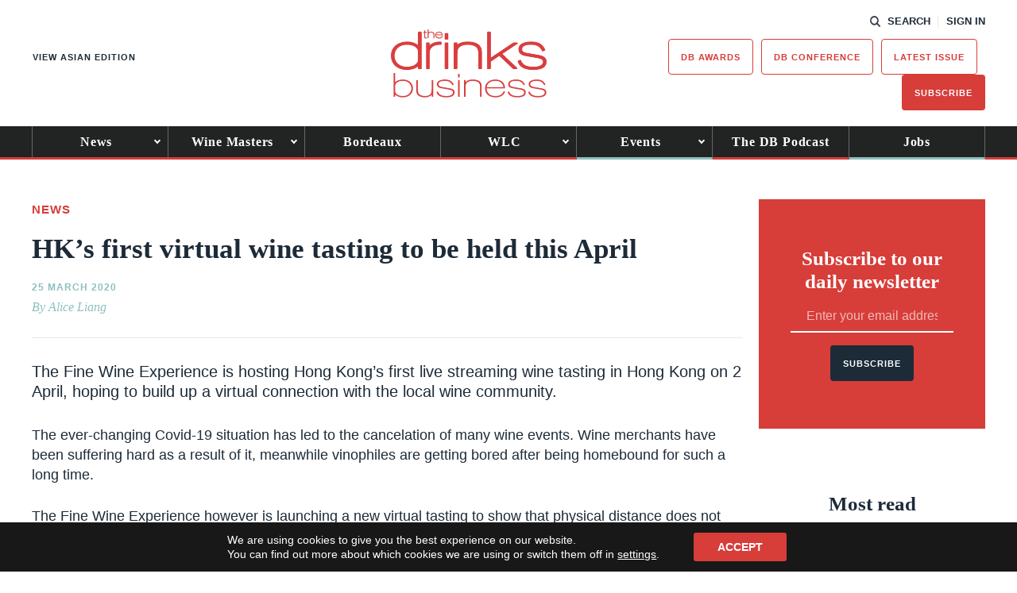

--- FILE ---
content_type: text/html; charset=utf-8
request_url: https://www.google.com/recaptcha/api2/anchor?ar=1&k=6LcNl5UaAAAAAE6465lItaDND0DDdoH5EmxPw6EK&co=aHR0cHM6Ly93d3cudGhlZHJpbmtzYnVzaW5lc3MuY29tOjQ0Mw..&hl=en&v=7gg7H51Q-naNfhmCP3_R47ho&size=normal&anchor-ms=20000&execute-ms=30000&cb=1mc2z5utbbo8
body_size: 48881
content:
<!DOCTYPE HTML><html dir="ltr" lang="en"><head><meta http-equiv="Content-Type" content="text/html; charset=UTF-8">
<meta http-equiv="X-UA-Compatible" content="IE=edge">
<title>reCAPTCHA</title>
<style type="text/css">
/* cyrillic-ext */
@font-face {
  font-family: 'Roboto';
  font-style: normal;
  font-weight: 400;
  font-stretch: 100%;
  src: url(//fonts.gstatic.com/s/roboto/v48/KFO7CnqEu92Fr1ME7kSn66aGLdTylUAMa3GUBHMdazTgWw.woff2) format('woff2');
  unicode-range: U+0460-052F, U+1C80-1C8A, U+20B4, U+2DE0-2DFF, U+A640-A69F, U+FE2E-FE2F;
}
/* cyrillic */
@font-face {
  font-family: 'Roboto';
  font-style: normal;
  font-weight: 400;
  font-stretch: 100%;
  src: url(//fonts.gstatic.com/s/roboto/v48/KFO7CnqEu92Fr1ME7kSn66aGLdTylUAMa3iUBHMdazTgWw.woff2) format('woff2');
  unicode-range: U+0301, U+0400-045F, U+0490-0491, U+04B0-04B1, U+2116;
}
/* greek-ext */
@font-face {
  font-family: 'Roboto';
  font-style: normal;
  font-weight: 400;
  font-stretch: 100%;
  src: url(//fonts.gstatic.com/s/roboto/v48/KFO7CnqEu92Fr1ME7kSn66aGLdTylUAMa3CUBHMdazTgWw.woff2) format('woff2');
  unicode-range: U+1F00-1FFF;
}
/* greek */
@font-face {
  font-family: 'Roboto';
  font-style: normal;
  font-weight: 400;
  font-stretch: 100%;
  src: url(//fonts.gstatic.com/s/roboto/v48/KFO7CnqEu92Fr1ME7kSn66aGLdTylUAMa3-UBHMdazTgWw.woff2) format('woff2');
  unicode-range: U+0370-0377, U+037A-037F, U+0384-038A, U+038C, U+038E-03A1, U+03A3-03FF;
}
/* math */
@font-face {
  font-family: 'Roboto';
  font-style: normal;
  font-weight: 400;
  font-stretch: 100%;
  src: url(//fonts.gstatic.com/s/roboto/v48/KFO7CnqEu92Fr1ME7kSn66aGLdTylUAMawCUBHMdazTgWw.woff2) format('woff2');
  unicode-range: U+0302-0303, U+0305, U+0307-0308, U+0310, U+0312, U+0315, U+031A, U+0326-0327, U+032C, U+032F-0330, U+0332-0333, U+0338, U+033A, U+0346, U+034D, U+0391-03A1, U+03A3-03A9, U+03B1-03C9, U+03D1, U+03D5-03D6, U+03F0-03F1, U+03F4-03F5, U+2016-2017, U+2034-2038, U+203C, U+2040, U+2043, U+2047, U+2050, U+2057, U+205F, U+2070-2071, U+2074-208E, U+2090-209C, U+20D0-20DC, U+20E1, U+20E5-20EF, U+2100-2112, U+2114-2115, U+2117-2121, U+2123-214F, U+2190, U+2192, U+2194-21AE, U+21B0-21E5, U+21F1-21F2, U+21F4-2211, U+2213-2214, U+2216-22FF, U+2308-230B, U+2310, U+2319, U+231C-2321, U+2336-237A, U+237C, U+2395, U+239B-23B7, U+23D0, U+23DC-23E1, U+2474-2475, U+25AF, U+25B3, U+25B7, U+25BD, U+25C1, U+25CA, U+25CC, U+25FB, U+266D-266F, U+27C0-27FF, U+2900-2AFF, U+2B0E-2B11, U+2B30-2B4C, U+2BFE, U+3030, U+FF5B, U+FF5D, U+1D400-1D7FF, U+1EE00-1EEFF;
}
/* symbols */
@font-face {
  font-family: 'Roboto';
  font-style: normal;
  font-weight: 400;
  font-stretch: 100%;
  src: url(//fonts.gstatic.com/s/roboto/v48/KFO7CnqEu92Fr1ME7kSn66aGLdTylUAMaxKUBHMdazTgWw.woff2) format('woff2');
  unicode-range: U+0001-000C, U+000E-001F, U+007F-009F, U+20DD-20E0, U+20E2-20E4, U+2150-218F, U+2190, U+2192, U+2194-2199, U+21AF, U+21E6-21F0, U+21F3, U+2218-2219, U+2299, U+22C4-22C6, U+2300-243F, U+2440-244A, U+2460-24FF, U+25A0-27BF, U+2800-28FF, U+2921-2922, U+2981, U+29BF, U+29EB, U+2B00-2BFF, U+4DC0-4DFF, U+FFF9-FFFB, U+10140-1018E, U+10190-1019C, U+101A0, U+101D0-101FD, U+102E0-102FB, U+10E60-10E7E, U+1D2C0-1D2D3, U+1D2E0-1D37F, U+1F000-1F0FF, U+1F100-1F1AD, U+1F1E6-1F1FF, U+1F30D-1F30F, U+1F315, U+1F31C, U+1F31E, U+1F320-1F32C, U+1F336, U+1F378, U+1F37D, U+1F382, U+1F393-1F39F, U+1F3A7-1F3A8, U+1F3AC-1F3AF, U+1F3C2, U+1F3C4-1F3C6, U+1F3CA-1F3CE, U+1F3D4-1F3E0, U+1F3ED, U+1F3F1-1F3F3, U+1F3F5-1F3F7, U+1F408, U+1F415, U+1F41F, U+1F426, U+1F43F, U+1F441-1F442, U+1F444, U+1F446-1F449, U+1F44C-1F44E, U+1F453, U+1F46A, U+1F47D, U+1F4A3, U+1F4B0, U+1F4B3, U+1F4B9, U+1F4BB, U+1F4BF, U+1F4C8-1F4CB, U+1F4D6, U+1F4DA, U+1F4DF, U+1F4E3-1F4E6, U+1F4EA-1F4ED, U+1F4F7, U+1F4F9-1F4FB, U+1F4FD-1F4FE, U+1F503, U+1F507-1F50B, U+1F50D, U+1F512-1F513, U+1F53E-1F54A, U+1F54F-1F5FA, U+1F610, U+1F650-1F67F, U+1F687, U+1F68D, U+1F691, U+1F694, U+1F698, U+1F6AD, U+1F6B2, U+1F6B9-1F6BA, U+1F6BC, U+1F6C6-1F6CF, U+1F6D3-1F6D7, U+1F6E0-1F6EA, U+1F6F0-1F6F3, U+1F6F7-1F6FC, U+1F700-1F7FF, U+1F800-1F80B, U+1F810-1F847, U+1F850-1F859, U+1F860-1F887, U+1F890-1F8AD, U+1F8B0-1F8BB, U+1F8C0-1F8C1, U+1F900-1F90B, U+1F93B, U+1F946, U+1F984, U+1F996, U+1F9E9, U+1FA00-1FA6F, U+1FA70-1FA7C, U+1FA80-1FA89, U+1FA8F-1FAC6, U+1FACE-1FADC, U+1FADF-1FAE9, U+1FAF0-1FAF8, U+1FB00-1FBFF;
}
/* vietnamese */
@font-face {
  font-family: 'Roboto';
  font-style: normal;
  font-weight: 400;
  font-stretch: 100%;
  src: url(//fonts.gstatic.com/s/roboto/v48/KFO7CnqEu92Fr1ME7kSn66aGLdTylUAMa3OUBHMdazTgWw.woff2) format('woff2');
  unicode-range: U+0102-0103, U+0110-0111, U+0128-0129, U+0168-0169, U+01A0-01A1, U+01AF-01B0, U+0300-0301, U+0303-0304, U+0308-0309, U+0323, U+0329, U+1EA0-1EF9, U+20AB;
}
/* latin-ext */
@font-face {
  font-family: 'Roboto';
  font-style: normal;
  font-weight: 400;
  font-stretch: 100%;
  src: url(//fonts.gstatic.com/s/roboto/v48/KFO7CnqEu92Fr1ME7kSn66aGLdTylUAMa3KUBHMdazTgWw.woff2) format('woff2');
  unicode-range: U+0100-02BA, U+02BD-02C5, U+02C7-02CC, U+02CE-02D7, U+02DD-02FF, U+0304, U+0308, U+0329, U+1D00-1DBF, U+1E00-1E9F, U+1EF2-1EFF, U+2020, U+20A0-20AB, U+20AD-20C0, U+2113, U+2C60-2C7F, U+A720-A7FF;
}
/* latin */
@font-face {
  font-family: 'Roboto';
  font-style: normal;
  font-weight: 400;
  font-stretch: 100%;
  src: url(//fonts.gstatic.com/s/roboto/v48/KFO7CnqEu92Fr1ME7kSn66aGLdTylUAMa3yUBHMdazQ.woff2) format('woff2');
  unicode-range: U+0000-00FF, U+0131, U+0152-0153, U+02BB-02BC, U+02C6, U+02DA, U+02DC, U+0304, U+0308, U+0329, U+2000-206F, U+20AC, U+2122, U+2191, U+2193, U+2212, U+2215, U+FEFF, U+FFFD;
}
/* cyrillic-ext */
@font-face {
  font-family: 'Roboto';
  font-style: normal;
  font-weight: 500;
  font-stretch: 100%;
  src: url(//fonts.gstatic.com/s/roboto/v48/KFO7CnqEu92Fr1ME7kSn66aGLdTylUAMa3GUBHMdazTgWw.woff2) format('woff2');
  unicode-range: U+0460-052F, U+1C80-1C8A, U+20B4, U+2DE0-2DFF, U+A640-A69F, U+FE2E-FE2F;
}
/* cyrillic */
@font-face {
  font-family: 'Roboto';
  font-style: normal;
  font-weight: 500;
  font-stretch: 100%;
  src: url(//fonts.gstatic.com/s/roboto/v48/KFO7CnqEu92Fr1ME7kSn66aGLdTylUAMa3iUBHMdazTgWw.woff2) format('woff2');
  unicode-range: U+0301, U+0400-045F, U+0490-0491, U+04B0-04B1, U+2116;
}
/* greek-ext */
@font-face {
  font-family: 'Roboto';
  font-style: normal;
  font-weight: 500;
  font-stretch: 100%;
  src: url(//fonts.gstatic.com/s/roboto/v48/KFO7CnqEu92Fr1ME7kSn66aGLdTylUAMa3CUBHMdazTgWw.woff2) format('woff2');
  unicode-range: U+1F00-1FFF;
}
/* greek */
@font-face {
  font-family: 'Roboto';
  font-style: normal;
  font-weight: 500;
  font-stretch: 100%;
  src: url(//fonts.gstatic.com/s/roboto/v48/KFO7CnqEu92Fr1ME7kSn66aGLdTylUAMa3-UBHMdazTgWw.woff2) format('woff2');
  unicode-range: U+0370-0377, U+037A-037F, U+0384-038A, U+038C, U+038E-03A1, U+03A3-03FF;
}
/* math */
@font-face {
  font-family: 'Roboto';
  font-style: normal;
  font-weight: 500;
  font-stretch: 100%;
  src: url(//fonts.gstatic.com/s/roboto/v48/KFO7CnqEu92Fr1ME7kSn66aGLdTylUAMawCUBHMdazTgWw.woff2) format('woff2');
  unicode-range: U+0302-0303, U+0305, U+0307-0308, U+0310, U+0312, U+0315, U+031A, U+0326-0327, U+032C, U+032F-0330, U+0332-0333, U+0338, U+033A, U+0346, U+034D, U+0391-03A1, U+03A3-03A9, U+03B1-03C9, U+03D1, U+03D5-03D6, U+03F0-03F1, U+03F4-03F5, U+2016-2017, U+2034-2038, U+203C, U+2040, U+2043, U+2047, U+2050, U+2057, U+205F, U+2070-2071, U+2074-208E, U+2090-209C, U+20D0-20DC, U+20E1, U+20E5-20EF, U+2100-2112, U+2114-2115, U+2117-2121, U+2123-214F, U+2190, U+2192, U+2194-21AE, U+21B0-21E5, U+21F1-21F2, U+21F4-2211, U+2213-2214, U+2216-22FF, U+2308-230B, U+2310, U+2319, U+231C-2321, U+2336-237A, U+237C, U+2395, U+239B-23B7, U+23D0, U+23DC-23E1, U+2474-2475, U+25AF, U+25B3, U+25B7, U+25BD, U+25C1, U+25CA, U+25CC, U+25FB, U+266D-266F, U+27C0-27FF, U+2900-2AFF, U+2B0E-2B11, U+2B30-2B4C, U+2BFE, U+3030, U+FF5B, U+FF5D, U+1D400-1D7FF, U+1EE00-1EEFF;
}
/* symbols */
@font-face {
  font-family: 'Roboto';
  font-style: normal;
  font-weight: 500;
  font-stretch: 100%;
  src: url(//fonts.gstatic.com/s/roboto/v48/KFO7CnqEu92Fr1ME7kSn66aGLdTylUAMaxKUBHMdazTgWw.woff2) format('woff2');
  unicode-range: U+0001-000C, U+000E-001F, U+007F-009F, U+20DD-20E0, U+20E2-20E4, U+2150-218F, U+2190, U+2192, U+2194-2199, U+21AF, U+21E6-21F0, U+21F3, U+2218-2219, U+2299, U+22C4-22C6, U+2300-243F, U+2440-244A, U+2460-24FF, U+25A0-27BF, U+2800-28FF, U+2921-2922, U+2981, U+29BF, U+29EB, U+2B00-2BFF, U+4DC0-4DFF, U+FFF9-FFFB, U+10140-1018E, U+10190-1019C, U+101A0, U+101D0-101FD, U+102E0-102FB, U+10E60-10E7E, U+1D2C0-1D2D3, U+1D2E0-1D37F, U+1F000-1F0FF, U+1F100-1F1AD, U+1F1E6-1F1FF, U+1F30D-1F30F, U+1F315, U+1F31C, U+1F31E, U+1F320-1F32C, U+1F336, U+1F378, U+1F37D, U+1F382, U+1F393-1F39F, U+1F3A7-1F3A8, U+1F3AC-1F3AF, U+1F3C2, U+1F3C4-1F3C6, U+1F3CA-1F3CE, U+1F3D4-1F3E0, U+1F3ED, U+1F3F1-1F3F3, U+1F3F5-1F3F7, U+1F408, U+1F415, U+1F41F, U+1F426, U+1F43F, U+1F441-1F442, U+1F444, U+1F446-1F449, U+1F44C-1F44E, U+1F453, U+1F46A, U+1F47D, U+1F4A3, U+1F4B0, U+1F4B3, U+1F4B9, U+1F4BB, U+1F4BF, U+1F4C8-1F4CB, U+1F4D6, U+1F4DA, U+1F4DF, U+1F4E3-1F4E6, U+1F4EA-1F4ED, U+1F4F7, U+1F4F9-1F4FB, U+1F4FD-1F4FE, U+1F503, U+1F507-1F50B, U+1F50D, U+1F512-1F513, U+1F53E-1F54A, U+1F54F-1F5FA, U+1F610, U+1F650-1F67F, U+1F687, U+1F68D, U+1F691, U+1F694, U+1F698, U+1F6AD, U+1F6B2, U+1F6B9-1F6BA, U+1F6BC, U+1F6C6-1F6CF, U+1F6D3-1F6D7, U+1F6E0-1F6EA, U+1F6F0-1F6F3, U+1F6F7-1F6FC, U+1F700-1F7FF, U+1F800-1F80B, U+1F810-1F847, U+1F850-1F859, U+1F860-1F887, U+1F890-1F8AD, U+1F8B0-1F8BB, U+1F8C0-1F8C1, U+1F900-1F90B, U+1F93B, U+1F946, U+1F984, U+1F996, U+1F9E9, U+1FA00-1FA6F, U+1FA70-1FA7C, U+1FA80-1FA89, U+1FA8F-1FAC6, U+1FACE-1FADC, U+1FADF-1FAE9, U+1FAF0-1FAF8, U+1FB00-1FBFF;
}
/* vietnamese */
@font-face {
  font-family: 'Roboto';
  font-style: normal;
  font-weight: 500;
  font-stretch: 100%;
  src: url(//fonts.gstatic.com/s/roboto/v48/KFO7CnqEu92Fr1ME7kSn66aGLdTylUAMa3OUBHMdazTgWw.woff2) format('woff2');
  unicode-range: U+0102-0103, U+0110-0111, U+0128-0129, U+0168-0169, U+01A0-01A1, U+01AF-01B0, U+0300-0301, U+0303-0304, U+0308-0309, U+0323, U+0329, U+1EA0-1EF9, U+20AB;
}
/* latin-ext */
@font-face {
  font-family: 'Roboto';
  font-style: normal;
  font-weight: 500;
  font-stretch: 100%;
  src: url(//fonts.gstatic.com/s/roboto/v48/KFO7CnqEu92Fr1ME7kSn66aGLdTylUAMa3KUBHMdazTgWw.woff2) format('woff2');
  unicode-range: U+0100-02BA, U+02BD-02C5, U+02C7-02CC, U+02CE-02D7, U+02DD-02FF, U+0304, U+0308, U+0329, U+1D00-1DBF, U+1E00-1E9F, U+1EF2-1EFF, U+2020, U+20A0-20AB, U+20AD-20C0, U+2113, U+2C60-2C7F, U+A720-A7FF;
}
/* latin */
@font-face {
  font-family: 'Roboto';
  font-style: normal;
  font-weight: 500;
  font-stretch: 100%;
  src: url(//fonts.gstatic.com/s/roboto/v48/KFO7CnqEu92Fr1ME7kSn66aGLdTylUAMa3yUBHMdazQ.woff2) format('woff2');
  unicode-range: U+0000-00FF, U+0131, U+0152-0153, U+02BB-02BC, U+02C6, U+02DA, U+02DC, U+0304, U+0308, U+0329, U+2000-206F, U+20AC, U+2122, U+2191, U+2193, U+2212, U+2215, U+FEFF, U+FFFD;
}
/* cyrillic-ext */
@font-face {
  font-family: 'Roboto';
  font-style: normal;
  font-weight: 900;
  font-stretch: 100%;
  src: url(//fonts.gstatic.com/s/roboto/v48/KFO7CnqEu92Fr1ME7kSn66aGLdTylUAMa3GUBHMdazTgWw.woff2) format('woff2');
  unicode-range: U+0460-052F, U+1C80-1C8A, U+20B4, U+2DE0-2DFF, U+A640-A69F, U+FE2E-FE2F;
}
/* cyrillic */
@font-face {
  font-family: 'Roboto';
  font-style: normal;
  font-weight: 900;
  font-stretch: 100%;
  src: url(//fonts.gstatic.com/s/roboto/v48/KFO7CnqEu92Fr1ME7kSn66aGLdTylUAMa3iUBHMdazTgWw.woff2) format('woff2');
  unicode-range: U+0301, U+0400-045F, U+0490-0491, U+04B0-04B1, U+2116;
}
/* greek-ext */
@font-face {
  font-family: 'Roboto';
  font-style: normal;
  font-weight: 900;
  font-stretch: 100%;
  src: url(//fonts.gstatic.com/s/roboto/v48/KFO7CnqEu92Fr1ME7kSn66aGLdTylUAMa3CUBHMdazTgWw.woff2) format('woff2');
  unicode-range: U+1F00-1FFF;
}
/* greek */
@font-face {
  font-family: 'Roboto';
  font-style: normal;
  font-weight: 900;
  font-stretch: 100%;
  src: url(//fonts.gstatic.com/s/roboto/v48/KFO7CnqEu92Fr1ME7kSn66aGLdTylUAMa3-UBHMdazTgWw.woff2) format('woff2');
  unicode-range: U+0370-0377, U+037A-037F, U+0384-038A, U+038C, U+038E-03A1, U+03A3-03FF;
}
/* math */
@font-face {
  font-family: 'Roboto';
  font-style: normal;
  font-weight: 900;
  font-stretch: 100%;
  src: url(//fonts.gstatic.com/s/roboto/v48/KFO7CnqEu92Fr1ME7kSn66aGLdTylUAMawCUBHMdazTgWw.woff2) format('woff2');
  unicode-range: U+0302-0303, U+0305, U+0307-0308, U+0310, U+0312, U+0315, U+031A, U+0326-0327, U+032C, U+032F-0330, U+0332-0333, U+0338, U+033A, U+0346, U+034D, U+0391-03A1, U+03A3-03A9, U+03B1-03C9, U+03D1, U+03D5-03D6, U+03F0-03F1, U+03F4-03F5, U+2016-2017, U+2034-2038, U+203C, U+2040, U+2043, U+2047, U+2050, U+2057, U+205F, U+2070-2071, U+2074-208E, U+2090-209C, U+20D0-20DC, U+20E1, U+20E5-20EF, U+2100-2112, U+2114-2115, U+2117-2121, U+2123-214F, U+2190, U+2192, U+2194-21AE, U+21B0-21E5, U+21F1-21F2, U+21F4-2211, U+2213-2214, U+2216-22FF, U+2308-230B, U+2310, U+2319, U+231C-2321, U+2336-237A, U+237C, U+2395, U+239B-23B7, U+23D0, U+23DC-23E1, U+2474-2475, U+25AF, U+25B3, U+25B7, U+25BD, U+25C1, U+25CA, U+25CC, U+25FB, U+266D-266F, U+27C0-27FF, U+2900-2AFF, U+2B0E-2B11, U+2B30-2B4C, U+2BFE, U+3030, U+FF5B, U+FF5D, U+1D400-1D7FF, U+1EE00-1EEFF;
}
/* symbols */
@font-face {
  font-family: 'Roboto';
  font-style: normal;
  font-weight: 900;
  font-stretch: 100%;
  src: url(//fonts.gstatic.com/s/roboto/v48/KFO7CnqEu92Fr1ME7kSn66aGLdTylUAMaxKUBHMdazTgWw.woff2) format('woff2');
  unicode-range: U+0001-000C, U+000E-001F, U+007F-009F, U+20DD-20E0, U+20E2-20E4, U+2150-218F, U+2190, U+2192, U+2194-2199, U+21AF, U+21E6-21F0, U+21F3, U+2218-2219, U+2299, U+22C4-22C6, U+2300-243F, U+2440-244A, U+2460-24FF, U+25A0-27BF, U+2800-28FF, U+2921-2922, U+2981, U+29BF, U+29EB, U+2B00-2BFF, U+4DC0-4DFF, U+FFF9-FFFB, U+10140-1018E, U+10190-1019C, U+101A0, U+101D0-101FD, U+102E0-102FB, U+10E60-10E7E, U+1D2C0-1D2D3, U+1D2E0-1D37F, U+1F000-1F0FF, U+1F100-1F1AD, U+1F1E6-1F1FF, U+1F30D-1F30F, U+1F315, U+1F31C, U+1F31E, U+1F320-1F32C, U+1F336, U+1F378, U+1F37D, U+1F382, U+1F393-1F39F, U+1F3A7-1F3A8, U+1F3AC-1F3AF, U+1F3C2, U+1F3C4-1F3C6, U+1F3CA-1F3CE, U+1F3D4-1F3E0, U+1F3ED, U+1F3F1-1F3F3, U+1F3F5-1F3F7, U+1F408, U+1F415, U+1F41F, U+1F426, U+1F43F, U+1F441-1F442, U+1F444, U+1F446-1F449, U+1F44C-1F44E, U+1F453, U+1F46A, U+1F47D, U+1F4A3, U+1F4B0, U+1F4B3, U+1F4B9, U+1F4BB, U+1F4BF, U+1F4C8-1F4CB, U+1F4D6, U+1F4DA, U+1F4DF, U+1F4E3-1F4E6, U+1F4EA-1F4ED, U+1F4F7, U+1F4F9-1F4FB, U+1F4FD-1F4FE, U+1F503, U+1F507-1F50B, U+1F50D, U+1F512-1F513, U+1F53E-1F54A, U+1F54F-1F5FA, U+1F610, U+1F650-1F67F, U+1F687, U+1F68D, U+1F691, U+1F694, U+1F698, U+1F6AD, U+1F6B2, U+1F6B9-1F6BA, U+1F6BC, U+1F6C6-1F6CF, U+1F6D3-1F6D7, U+1F6E0-1F6EA, U+1F6F0-1F6F3, U+1F6F7-1F6FC, U+1F700-1F7FF, U+1F800-1F80B, U+1F810-1F847, U+1F850-1F859, U+1F860-1F887, U+1F890-1F8AD, U+1F8B0-1F8BB, U+1F8C0-1F8C1, U+1F900-1F90B, U+1F93B, U+1F946, U+1F984, U+1F996, U+1F9E9, U+1FA00-1FA6F, U+1FA70-1FA7C, U+1FA80-1FA89, U+1FA8F-1FAC6, U+1FACE-1FADC, U+1FADF-1FAE9, U+1FAF0-1FAF8, U+1FB00-1FBFF;
}
/* vietnamese */
@font-face {
  font-family: 'Roboto';
  font-style: normal;
  font-weight: 900;
  font-stretch: 100%;
  src: url(//fonts.gstatic.com/s/roboto/v48/KFO7CnqEu92Fr1ME7kSn66aGLdTylUAMa3OUBHMdazTgWw.woff2) format('woff2');
  unicode-range: U+0102-0103, U+0110-0111, U+0128-0129, U+0168-0169, U+01A0-01A1, U+01AF-01B0, U+0300-0301, U+0303-0304, U+0308-0309, U+0323, U+0329, U+1EA0-1EF9, U+20AB;
}
/* latin-ext */
@font-face {
  font-family: 'Roboto';
  font-style: normal;
  font-weight: 900;
  font-stretch: 100%;
  src: url(//fonts.gstatic.com/s/roboto/v48/KFO7CnqEu92Fr1ME7kSn66aGLdTylUAMa3KUBHMdazTgWw.woff2) format('woff2');
  unicode-range: U+0100-02BA, U+02BD-02C5, U+02C7-02CC, U+02CE-02D7, U+02DD-02FF, U+0304, U+0308, U+0329, U+1D00-1DBF, U+1E00-1E9F, U+1EF2-1EFF, U+2020, U+20A0-20AB, U+20AD-20C0, U+2113, U+2C60-2C7F, U+A720-A7FF;
}
/* latin */
@font-face {
  font-family: 'Roboto';
  font-style: normal;
  font-weight: 900;
  font-stretch: 100%;
  src: url(//fonts.gstatic.com/s/roboto/v48/KFO7CnqEu92Fr1ME7kSn66aGLdTylUAMa3yUBHMdazQ.woff2) format('woff2');
  unicode-range: U+0000-00FF, U+0131, U+0152-0153, U+02BB-02BC, U+02C6, U+02DA, U+02DC, U+0304, U+0308, U+0329, U+2000-206F, U+20AC, U+2122, U+2191, U+2193, U+2212, U+2215, U+FEFF, U+FFFD;
}

</style>
<link rel="stylesheet" type="text/css" href="https://www.gstatic.com/recaptcha/releases/7gg7H51Q-naNfhmCP3_R47ho/styles__ltr.css">
<script nonce="4lRmESsnaahS17xX_wgYaw" type="text/javascript">window['__recaptcha_api'] = 'https://www.google.com/recaptcha/api2/';</script>
<script type="text/javascript" src="https://www.gstatic.com/recaptcha/releases/7gg7H51Q-naNfhmCP3_R47ho/recaptcha__en.js" nonce="4lRmESsnaahS17xX_wgYaw">
      
    </script></head>
<body><div id="rc-anchor-alert" class="rc-anchor-alert"></div>
<input type="hidden" id="recaptcha-token" value="[base64]">
<script type="text/javascript" nonce="4lRmESsnaahS17xX_wgYaw">
      recaptcha.anchor.Main.init("[\x22ainput\x22,[\x22bgdata\x22,\x22\x22,\[base64]/[base64]/UltIKytdPWE6KGE8MjA0OD9SW0grK109YT4+NnwxOTI6KChhJjY0NTEyKT09NTUyOTYmJnErMTxoLmxlbmd0aCYmKGguY2hhckNvZGVBdChxKzEpJjY0NTEyKT09NTYzMjA/[base64]/MjU1OlI/[base64]/[base64]/[base64]/[base64]/[base64]/[base64]/[base64]/[base64]/[base64]/[base64]\x22,\[base64]\\u003d\x22,\x22w7orw6EhesKUw406MWzDrCNGwrAHw7rCu8OiJRsQeMOVHy7Dn2zCnTpOFTsjwp5nworCjDzDvCDDrVptwofCh3PDg2Jxwr8VwpPCnDnDjMK0w4kpFEYQC8KCw5/CqcOyw7bDhsOUwp/Cpm8BZMO6w6paw53DscK6HEtiwq3DgXQ9a8KJw4bCp8OIGsOFwrA9G8OpEsKnZkNDw4QjEsOsw5TDuRnCusOAcRATYDExw6/Ckyl9wrLDvxFsQ8K0wp1uVsOFw7vDsknDm8OgwoHDqlxCKDbDp8KGJUHDhVVZOTfDv8OSwpPDj8OMwpfCuD3CpsKwNhHCs8KRwooaw6DDuH5nw4oAAcKrWMK9wqzDrsKFQl1rw5PDmRYcQRZibcK+w4RTY8OowpfCmVrDui9secOrIgfCscOOwr7DtsK/wprDt1tUdhYyTQVTBsK2w7xzXHDDtcK0HcKJagDCkx7CsADCl8Oww4vCpDfDu8KpwofCsMOuIcOJI8OkCF/Ct24yR8Kmw4DDtsKswoHDiMK7w69twq1Jw57DlcKxZMKUwo/Ck2jCpMKYd2jDncOkwrIiKB7CrMKVFsOrD8Kpw73Cv8KvaD/Cv17Cm8KBw4krwrNpw4t0Wm87LBNYwoTCnCfDtBtqRjRQw4QhfxAtOsOjJ3Now6g0HhkWwrYhTcKlbsKKQRHDlm/DtMK3w73DuXbClcOzMzICA2nCscKpw67DosKrU8OXL8Ouw4TCt0vDlcKaHEXCn8KIH8O9wqjDpsONTA3CoDXDs1/DjMOCUcOQUsOPVcOOwok1G8OJwpvCncO/[base64]/DrQ7Dt2AHd8KXw5o3QMK8wrEJw7PDpsORJ3zDr8KHQ3vCtkzCgcOfB8O5w4zClVQzwrLCn8O9w5/[base64]/DrRTCrxtHP8OdB8KxYFvDoATDqhgsAsKUwrXCksKTw6wLZMOdBcORwrXCisKeNkXDv8O9wqQ7wqpGw4DCvMOgbVLCh8KtJsKvw6fCssKowok1wpQ9AQbDsMK/X33Cri/Cg3AoYmJ6VcOfw6vCu2RhGlPDjcKCCcO4EMOBDAgxVGEZEwDCiVzDv8KCw6TCtcK5wo1Jw5DDtTnDuiTCkRHCkcO8w7HCiMKjwrEVwq8MDhd0XnJ/[base64]/DpcOdwrMDwqJ+wqBdKsKXwr7DhhcmY8Kyw5Ace8OKOcOrc8K3RC1rGsKBJsOoRXEiY1lHw5hawp/Ckls4dMKTX3Q/wopGDnLCnTXDg8OYwoEuwp7CnMKiwrHDjXvCu1wRwowBQcOYw6p0w5TDhMOqFsKTwqvClQYmwq48OMKiw5Q5Ilwsw7DDvsKPBMKew4EwbX/CkcOCXsOow53CmMOKwqhnKsOUw7DCuMKcU8OnVwbDiMKswqHCihDDggzCrcKgwrnCm8O8WcOGwqDCosORdFvDqGnDoAnDiMO1woQfw4XDnzIqw5FfwrINIMKDwo/CsQbDucKIJMKVND1QAcKRGFXCn8OjFzdLKsKDCMKfw61Iw5XCsw15WMO3w7E0TgHDi8K+w6jDtMKKwqZyw4TCnUByb8Kvw4xIUyDDr8OAasKLwr3CtsONOsOJScK/wp9Ja0odwpTDoCY1V8O/[base64]/Di0dHw6ACw4pCCRzDgRQAw7bDisKQwrRnMcKmw6UyXhbDow5bGnBSwoTCrMKQd1EZw7rDjcKYwr7CjsO5DcKmw4XDkcOmw4JVw5TCt8OIw6UlwobCmMOPw7PDsg1vw5fCni/Dh8KAKE7CmBLDpTnCqgdqIMKfBHnDiD5gw6Vow6lAwqfDg0wowqhjwoDDv8KLw6plwo3Dh8KmOA9cH8OwacO5EMKmwovCv3/CnRDCswo/wo7Ctm3DtkM3TMKjw4PCkcKOw4jCosO/[base64]/DlCzCmcKZwqU4XcOiw6ERwqFowr3Cs8Otw7XClMOcIcKwHFY8BcKkfGMVTMOkw7jDthfCvcOtwpPCqMOgIzzCkDA4TcOYNGfCu8OVJcOGekzDp8K1W8OhXsK3wr/DiS04w7Y4wrDDv8O+w45TZQvDksO3w5c7FRFGw55rCsOlNwvDrcOHR1J9wp/[base64]/CvsORHUbDqMK/bBtXw7hjcE/CmcOoAcKiwrTDhcKmwrnDmD4rwpjCpsKZwqAGw4bCojjCgcONwp/CoMKdwrUyJyLCskBwccOucsKbWsKuHsOYbsO0w4BAIBfDmsKRaMO+egtqScK/w4IIwrPCm8Kdw6Riw5PCqsK4w7nDtFUvaGNQFzRLIG3ChcO1w4vCm8OKRhRDJiHChsK4Dkpfwr1OTHwbw7I3W2wLCMKvwrzCpA8JUMKsSsO4ZsK0w7IAw6/Drztgw4HDssOGZ8OVAsKFfMK8wrAmFBbCpUvCuMKaYcOTJiXDm1ArMQNwwpQpw5rDkcK3w78gSMOQwq5kwofClBJAwo7DnirDn8OxFQBYwo19VnNOw7HCjkfDlMKBI8KyTRIwKsOVwrDDgCHCpcK4B8KNwrrCtg/Dk0oJBMKUDlbCkcKgwpkYwoDDiE/[base64]/DgjtbCQ3Cv8O6ADnDtBHCpsO5wpLDqcOrwqUKfjjCiF/CuV8fw7xfTsKJKcKHC1jDqsKNwoMFwphhVEvCsWHDv8KmGztDMyB+Bn3ClMOcwo4Kw7LCgMKCwp8iKystdWkHc8K/[base64]/BnxAw7HDpsOMw6nCpHHDtMKXb2FPwqpNwoXDv1HDvsOAwoDChcO5wqXCvcOowqlHNsKcJGM8w4Q5aydKw6o3wpjCnsOow5VLMsKwT8O9A8KhEk/CqGTDnwUBw5PCtsOpaAY/WUTDiAI4ZWvCj8KFXFPDtA/[base64]/CvkRrZcKZD8KMPcK3w77DhsK3aGw5w4jCpcOmw7sFVj1DfFTDlmFFw6bDn8KjTW/DlWN7G0nDsFrCnsOeD109JE/[base64]/Du8KmGj/DpkRYw4nCjx7DsxzDisKrLm3DqEbCg8OES20+wq8jw7gVO8KWP2N3wrnCm1jCnsKCPGfCvlfDvBgCwrDCi2DCisOmwqPCgQNBRsKRCMKwwrVHb8Kpw5s6ecKJwp3ClAd6Kg0GAlPDlxV/wpY4RF0cUjolw58JwqzDrzlJDMOBLj7DrC3CnnHCtMKMccKTw49zfA4kwpQbQVMRRMOSW24nwrTDkDEnwphrUcKHHQYCKMOHw5vDosOBwpjDgMO8ZMO0wpsHB8Kxw47DpMOhwr7Dhl1Lc0TDrwMDwp7CjEXDgwYwwoQEMcOiwofDvMOrw6XCpMOUAyLDng4/wrrDm8OAG8OswrM5w63DmF/DpRHDmhnCrmBZTMOwdgTDiwNIw47ChFgYwrJEw68vMlnDvMO8EMK6F8K5C8OOXMKmMcKBVgYPPcK+a8K3fEJOw6vCpx7Ci3bDmyDCi0/DhmBnw6QhAcOTUyFXwp/DphhMLEPCoHcEwqvDmEnCksKtw6zCg2oQwo/CjxoRwp/Ci8OYwpnDpMKGGGzCgsKGGyBBwqUmwqxbwo7DilnCrgPDj3lQXcKawosLTcKSw7VzWwDCm8OEPlQlMcKkwozCuV7CkjQBKmp7w5HChsO3YMOdwpw2woNDwrsCw7hmLMKUw67DrMOSASLDrcOEw5nClMO4b2vCvsKUwoPCtU/DikDCucOFQBYLH8KUw6x4w7rCsVbDpcKRHsK1Cx/[base64]/wozCqsO4GsOfcRZ/ZGzCkcKjNMKYAcKXElHCjcKEM8O3b2HDrAfDi8OmA8KYwooqwo7CvcO/[base64]/CknlzwrUZOGtSwpMbMcOGwo4EwqfDs8KxIMKNMH59RXPCk8OeNTF+VcKvwr0NJMOJw4jDoXU+VsO+OcOPwqbCjzPDisOQw79mKcOLw6LDuSQ3wqLCjsOqwrcYKglwfsO6XQ/CvlQMw7wMw7bCvSLCoiDDusKqw6UlwrLDtEDChsKIw5PCsnrDi8KtQcOfw6MlXXrChcK7bR11wp9Nw6LDn8Khwr7DlMKrcMKGw5t3WBDDvMKhb8Kca8OQTMOVwr7DhCDDjsKCwrTChn1Ba1YYwq0TQSPCs8OzLS1qHyJnw6REw5LCisO8L2zCqcO1EH3DncObw4/[base64]/Dh8KLwp4gI8KKw5zDgMOXEcO+w5fDkSDDjT5/[base64]/DtcOMw5nDl8KSwrdLIC0yGEJxbHfChgTDq8O/w6zDrcOYG8Kjw6xkJDbCjXMAYgnDpFZAZsOoE8KcfG/CsFDCqAzDnTDCmBHCrMOTGSZUw5HDtcOtA2HCsMKBRcKMwo5ZwpDDo8OXwp/CicKIw4PDscOUPcK4byrDnMK3SHQTw5jChQDCuMKkWMO8wpUCw5PCisOIw6I5wqTChnNKHcOHw4AxCl47Wz8fV2k9ZcOVwoV1SADDr2PCgBEyN03Cn8Ohw59lF1NgwqZaQmlIcilTwr8lwooMw5FZw6fCt0HClxPCizjDuDXDtks/MHcLJEvCoCgmQsOpwpHDpUDChsKkdsKqJsOfw4PDsMKvN8KQw5NQwr7DsA/[base64]/[base64]/Co8KwwqPDuMOoT8ODw5TChDrCtmHDlEcUwogJw5LCvUMvwpzDjsKew63Dqgx0HCwlPcO2TsKjcsOCU8KgcAtSwoFXw6EmwrhNDFHDiz4NEcKsKcK2w708wqPDtsKFa3bCiBJ+w7MjwrDCoHlqwodvwokTF33DskMiFRltwovDkMOrUMOwKl/CrcKAwrp/wpzCh8ONCcK7w69zw5JTYGcSwocMEhbDuWjCmgfDlC/DmX/DghE5w4vCgzzDqsOxw7jCpgDCg8OIdiBVwoNzw5EKwrnDqMOWUQdhwpJuwoJyIcOJQ8KqVsOpcTNjQMOnbi3Dr8OKdcKSXidbwo/DrsO5w6vDl8KCIjgbw6ZNaznDkGjDp8KIU8K1wq/DuwPDn8OIw7Bdw78Sw78SwpZUw6LCohNgw504QhJZw4HDgsKOw7PCtcKhwrXDgcKiw7IbS0QYS8Kjw508QmtIOxRaC1zDusO9woM3FMOqw4o9c8KqfErCkkLDiMKowrvDiksHw6bCjgRdH8K0w5HDoncYMcOHV0jDr8Kvw5vDqcKcDsO/[base64]/DkjrCr8OxLlhaw6d+wpvDn8Osw59UOgjCtMKCOnBjNW9tLcOswpdyw7lRcRUHw5lQwo/Ds8KXw7nDu8KBwqlAbcOfw4Fuw6zDo8OHw5l6ScOVSQzDlsOUwqt7M8KTw4jCjsOZf8K7w4Rtw7p5wqhuw57Dq8KFw6UCw6jCmWTClGwiw7TDuG3DpxR9eDPCpWPDpcKMw47Cu1vCv8K3w5LCoVTCg8O/c8KXwozCmcOlO0prwqjDk8KWRnjCnCArwqzCo1EjwqImdkfDsEQ5w5UcLFrCpy3DqDDCpgBCYVQOJsK+w4oCA8KNTDPDiMOTwrXDhcODRcOUScKLwrnChwrDqcOHd0Q4w7zDrQrCiMKONcO6IcKVw4nDjMKjSMKNw6vCusK+M8Ovw5/DrMKIwpLCjcKoAAp2wonDtD7DncOnw5tKU8OxwpBaW8KtB8OFJ3HDqcOoFMKva8Ohwp1NcMKEwofCgnNGw41KP3VmV8KtezfDv3hOGMKeYMOiwrnDvTDCvUPDu0QFw5PCqURowqTCsnxZOxvCpcObw6QmwpNKNyTDk0FEwpbCgF0/EVLDnsOHw7jDvTpEfMKIw7kKw4TDn8Kxw5HDosOPYMKuw6MQN8O0SsKlNMONIm0JwqHCgMKhEcK/YhJSD8OyPzjDisOkw4oFcxHDtn3CjR3Cg8Onw5LDlwfChSLCtcORw7sjw6pGwrgxwq3CmcKOwqfCoAwBw7FbP2zDhsKzwphWWnAcV2R/[base64]/DgcKmw5LDsWJTfRpkwo/Dih4Tw5/[base64]/DhMOZw4IRw7DDsMO5RGIuwrhVUzdAwovCr3VqdMONwqrCuEtMb0vDsm9Cw4bClWBIwqnCv8OII3c5QhHDliTCthMZWjZbw5BlwpMkCsKaw7jCj8KwXWgOwp1NbRTCkcOnwroywrpwwo/CiXbCtMOqHB3CmT5SVcO/QwzCmDAjaMOuw5pQKCN/[base64]/CicO4W8OMZ8OiNldFw6RHw4DChUHDmcOAJ8Olw6Rew5bDowNwBD3DhCzDrxxswqnCnBERKQ/DlsKWeClNw6R3R8KUG2/CgAN0KsOhw6dQw5DCp8OHaBDCi8KTwrlfN8OuX3vDhBoEwr5bw5lRF0gBwrXDgcO7w6M/GjtEEDnCgsKDKsK2WsOcw6tlFX0PwpEHw6nCk0Vww6HDnsK+bsO4AsKOLMKlSljCh0hdXn/DpsKhw65aR8Olw4bDkMKTVinCmQrDgcOhH8KDwpNRwpTCv8Odwo/DrcKCesOYw7HDoWEfWMOewqPCm8OLNgjCjxQdE8KZP1ZCwpPDlMKRcgHCuTAFDMOxwplfP01DdVvDisK+w6gGS8OJDCDDrw7DisOOw4tHwosGwqLDjWzCsVAbwrHCmMKJwoRwUcK8X8OVQgrDrMK9Y1ITwpQVOm5sERPDnsOhwoMfRmoHH8KWwqPCoUPDtMK/wr5mw4tsw7fDusKcWhoGAsOSezbCjmzCgcKMw6BSaXnDrcKdFF/DvsKRw4gpw4dLw5lyKHvDl8O3FMKABMOhVWkAwofDqVZ8CkvCnFxrdsKjCCdFwoHCqsKUDGrDg8ODD8KGw4fCr8O/N8Okw7cDwojDscOid8ONw5PClMKNQsK6OmjCkTvCgiINU8Otw4HDjcKnw6ZQw7tDcsKCw7g6GDTDgih4GcOpX8KBexs+w55JY8KxV8KXwpDDjsOEwpUtNRjCosOJw7/CoB/DuG7Dv8K1DMKQwprDpl/[base64]/DgMOHwoZHw4ZuQsORwoJdU2cRdcK5AEddPsKmwq5xw7nCvi/CjGrDjlXDhsKowrvCjE/DncKfwr7DtUjDrsOcw57CqGccw60vw79fw7INZFgvH8KUw4MPwrzCjcOOwqHDqMKwTR/CocKMeDYYUcOqd8O3dsKYw5VDHMKmwrcRSzHDusKIworCu0FWwqLDkAXDqDvDuhE5JFBtwpTDsnnCmMKFQcOLwpoBKMKGC8ORwrvCsH15REQTH8Kbw5Uvwrd/wpZ/w4bCnj/[base64]/w713NEjCnmhqwrzDlsKnwq3CkBfCpMOBYm7CjEvCqwkwJAoww5owbcObGsKCw6XDky/DpU3DnAJZZH9Fw6YODcOxwr5mw7QiWmpjMMKUVVvCuMKLe1UewpfDsD/CuAnDrRrClVhXXGYfw5lAw6fDrlLCj1HDjcK6wpI+wpHCqUASMgJAw5zCkGEjUSBUFGTCosOLw6NMwoJkw6VNOcKZZsOmwp0Lwo5qSH/Dm8Krw6hJw7PDhyo3w4B+M8Kyw4rCgMKARcOqawbDj8KZwo3DuiBsDmAVwqx+EcKeI8OHBxvDicOcw6/Du8OzGcOcLVE8RWRGwpTDqDwdw4TDqFHCt3sMwqvCvcOiw7DDkhPDr8KRF0EOJcKgw6XDgXxIwqHDocOBwrTDs8KdJyvCp05/AQtpdQrDsVTClljDlERnwqwRw7/DgcOGR1sHw4LDhcOVw6EZXk/Di8K2UcOsa8OwHsKlwolfI2sAw7pkw4fDh0fDscKnd8KVw4LDtsOWw7/CjQ5hRBpxw5V6OsKdw7kBFj3DpzHDssOvw5XDmcKYw5nDjsK1PyDCs8KZwrzCnG/CvcOpLk3Cl8OGwoPDj1TCnTAOwpk6wpXDt8OqXSdYMmDCgMKCw6XCmcK2DsO1WcOiCMKXe8KdSMOSVxrDpwpZO8O2wqrDqcKiwpvCsUE3MsKVwqnDscO6SFA8wrzDiMK8MAHCvncBSh3CgDh5b8OjYHfDlj0qTlPCvcKGfBXClV0rwp1eNsODf8Kxw73Dv8OywoFVwr/CtzvCuMKuworCtmcYw7XCvsKfwrc2wrB4QcObw4YaXMKHdGJ1wqPCu8KdwoZrwo9ywoDCssKzXsOHMsOKFMKrLsKHw5oKGCXDp0zDscOIwpIkLMOkXsK0IXLCusK/[base64]/CvVQcw6DDqcKPRsONw6jCr0Jiw6kKL8KHwoZbDyljAgrCj2TCnV9LbMOgwqxcZcO3wowEWj/Dl0Mkw5HDqMKmOMKYScK9dsOjw5zCpcK7w6tUwoJDPsKsalzCmGhqw5/CuBPDqw0Pw5k6HMO2w45HwrrDv8Kgwo5SXD4qwpfCpMOmS1bCjcKVZ8K0w694w74XC8OeA8Kmf8KLw64DIcOuIC/Dk3YFaAkWw5rDoDkFwrjDlMOjZsKPQ8KrwpvCpMO5N2jCj8OgB2IKw5/CqMK1DsKjIFfDrMKeXzHCg8OGwoZ/[base64]/DhsKpL8O6wpNTIi3CoMKzYcKLw4HCl8KoRMKLFWAXX8OrdytXwpLDvMKLD8OOwr88B8K1HVYuS0Rzw75BYcKjw43CkWzCoxvDpksdwonChMOuwqrCgsOFRMKgZzM5w74Uw7sLc8Klw6R/AAdzw7MMY3VAK8Oqw4/DrMO2Z8Oaw5bDiRbDhkXCuBrCo2Z+fMKlwoIIwrwvwqcPwox6w7rDoArDqwEsAwISaTrDusKQR8OiW0zCl8Kbw7ViOCI3EMObwrcQElwXwoYrf8KLwpsdIyfCiDTCkcKDw7kRFsKnN8KSwofCpsOaw74xTMKKCMO3OsK6wqQ/fsOfRgx/OcOrF03DssK7w61FO8K4OjrDusOSwo7Dl8KAw6Z+cEMjETsJwpjDo0s6w7VAOk/Duh3DqMKgHsO9w5bDmSpEUkfCr1rDrGLCssOsLMK8wqfDlhjCv3LDjsKTVAMjasKKe8OkYkJkDR5wwoDCmEV2w5PCkMKVwrs7w7jChcKvwqknH0lBdMOpw6PCsgpBBcKiTnYiCj40w6gLCsKtwqTDmzRiAxh2S8OwwrNQwqMcwo/DgMO+w74dUsOqb8OaKCzDrMOMw4R7OcKXECpfY8OlCCfDkw4yw4lZIMOpQsKhwotyfm1Mf8KVBRbDmxFhAhjClFvDrmZsUcOrwqHCssKIcBNowoo/woZJw6xdGi0Iwqcsw5fDoyrDmMKtGw4YFMOCfhpxwokHUzsgAgg7dkEvRMKib8OmS8OSIinCowjDoltiwrYSeh0tw7XDmMOXw4jDt8KdRGvDnDdpwp1bw65ofcKKUF/DmHYDTcO1GsK/wqrDpsKLWGdnBMOxDkVgw6PCuHMhGUUKU05oPk8gbMOib8KYw70gC8OiNMOYMsKrCMOZK8OjMcO4LcKDw6ISwr87c8Kpw6ZHclBCJFtcecK1XzRFIwtqw5LCjMOlwpJWw6RDwpM2wqMmHjFTSWLDssK5w6YbaETDisKgQMO/w4XChMOFR8K9QznDv0fCqAB3wq7Ch8OCWynClcO8e8Kfwo52w5/DtyAzwrhaLj8VwqHDoj/CjMOGE8O9w7nDo8OQwpXChCfDgMOaeMOqwrsqwoXDucKlw67CtsKUdcKKfW9SZcKXI3HDsUjDv8KiA8OXwr/DmsOBHjEzwp3DusO7wrMMw5/[base64]/Cv8ObCMOpw6tDO8OSCMKMGQt9w4XCpsKoBMKLOMKQS8ObacOWPcKQCnApA8Ktwp8Zw7nCo8KQw41JADnDtcOkwoHCimxSEiBvw5XCkWx0w4/DqWrDmMKUwosnYhvCm8KwCBDDhsOmAlfCs1LDhkZxYsO2w7zCvMKKw5ZgN8KABsKkwrkHwq/[base64]/[base64]/VmFsw6l0Ez5Qw6bDp8KEP2EywotVwoFXw4QoPsOVVcOFw7TCs8KDwrjCjcOlw7tvwq/CrQZEwpnDjH7Cm8KNPjPDjkbDqcOXJsOsB3Y5w7cEw5B0OG7CjCFpwqkRwqNdW20EXsOsHsOuaMKtCsOFw45Aw7rCt8OMI1LCjBtCwqQTK8O/w5bDlnBZVSvDkgrDmgZEwq/CjAoKV8OIJhbCjG3CghZ/TRPDh8Ohw6JXa8K1DcKowq5DwqAJwqVgEiFaw7nDj8KHwoXCvkRhwrrDmWEMNR1fYcOzwrTCpmnCgRc0w7TDhBEOW3g5AsKjOXnCi8K4wrHDo8KDQXHDnDgqNMONwoQDd3fCrcOowq5rPwseUsOsw4rDsA7Ds8OSwpcCfjPCtG9+w4luwpRuBcOvKj/DkkDDkMK6wpt9w7wKACzDhsOzYX7DpMK7w7zCvMKxOnd7PcOTwp7Ck09TcEAvwoQ8LUbDqlXCvgFzUsOAw70vw7XCjCLDqXzCnx3DkWzCvDrDtcO5fcKKYjw0w4kaSAw7w6QTw4w3HsK3AAcLbXshWT1Nwp/DjjfDuwTCjMO5w7wRwr46w5zDusKBw6NyaMKTwofDpcOpXXjCvnHDv8Kzw6AzwrYGw6c/FzvCoG9Kw6EhfwTCucOsHcOrXlbCt2RuYMOXwpkbQ0oqJsOww6bCtCQ3wovDscKGw7TDgcOPQgJWfMONw7jCvcODfnvCjcOnw5rCkSrCpsOCwprCuMKsw652MDXCp8KuXMO4DwrCpsKJwp/DljE0wpHDmlEtwqDDtCkYwr7Ck8KKwoZ3w7w+wo7Dh8KER8Ohwr7Cqipiw4gNwrF8wp3Dl8KIw7ssw4FNIsOhPBPDnl7DjcOmw74Zw5cew6MhwooRciN2DMKwRcObwpgDEk/Dqi3Du8OYTXgzEsKbM01Vw6UHw7rDkcOAw6/CncKxBMKQV8Oic3DClsOzCMOzw5fDmMOGLcONwpfCoUjDt0HDqzHDgBc/[base64]/CqsOMFF3DgQU8MFsdZXzCmxlwUwAzbQoNXcKoFUfDq8OPCcKpwqnDvcKAeXkOazjCqcOWIcO5wqnDoEHCoWHCv8O9w5fChAsIP8KFwpfCqj/DnkfCvcKxwr7DpsKZdA1bHGvDlHFKchl8FsOkwrzCn2dTdWImTy3CgcKkSMOPQMOFKMKAC8O+wqxMFgTDhcKgLR7DvsKfw4YkaMKYwo13w6zDkWl9w6/DsVMAQ8OdVsOMIcO6Zm/DrlrCph4Cwo3CozfDjXogOwXDssKWO8KfXQvDhTphO8Knw4wwAgvDripRw4kRw7vCocO3w45xX1zDhkLDpydTw5zDvTIkw6HDoFF1wq3CjEZkw47CkSkcwrArw7MBwqs7w55yw6AdC8Kiw6PDh0/DosOxecKTPsKrwoTCikpifRdwQcKjw6/[base64]/CujzCn8ODw6R5BcO3JcOnNMKRw6lsBcKpw7zDh8OSfMKMw4fCmcO/[base64]/CgCh3DcOdwrU4QMOhwqozBsKuw4pKwodMPcOzwojDncKBTiULw4LDk8KHIz3DnFfChMOTEB3Dph9SOTJCw4/Cq3HDpmHDuRUFc1HDgRDCiWdJZzEdw5vDq8OcQFrDrGhsOxlEdMO7wo/DjVZmw54rwqgsw54nwp7CsMKKNB7DhMKkwpE4wr/Dqk1Ow5t/Bk4gbEzCg3rCggcjw60QBcOzIC53w63CqcOOw5DDhxsMWcOfw6lMEVUXwqTDp8KVwrXDnMKdwprCg8OHwoLDsMK9DjB3wqfCjWhLCDXCucKRWsOjw4HDjsKmw6VIw5LCocKxwr3CssKAAWXCsyp/w5fCsETCh2vDo8Ofw7U+SsKJcMK9JE3CmggXw4DCv8OhwqNHw4HCjsK1wrjDsWcoB8O2w6bCm8KWw5tOS8OGYi7DlcO8IH/DsMK2b8OlalVgB05gw7NjUXhUEcOGZMKRwqXCt8Ktw4Yjd8K5d8OkDQxZC8K2w7LDvAbDs0/CqyrCtmg/[base64]/CuVjDtBzCm8KKw7bCmgh9BMOBw5s7dR/[base64]/[base64]/ChsO7w63DpQYJawc2wozDpsOUOG/CtnDDvsOxFU/Cr8OcbsK2wpXDucOcw6/[base64]/DvB5yw5bCvHFZw6jChMOiw7PDq8KhwqPDnmHDrC1KwozCgA/CoMKVBUYRw5HDscKuLjzClcKCw5tcL2HDp3bCkMK1wqvCiTs+wq7CqD7DucOvw5wswqAYw63DvjAZFMKLw7HDjmoNM8OHZ8KFJgjDiMKCZynCk8K/w48ywpssOR7CmMOPwrQ4DcOPw7svacOnEcOxPsOKEzJ4wo4Ywrd8w7fDsTXDnyHCtMOvwq/Cj8KOacKRw6fDo0rDnMKdZsKEWU81SDkWJ8OCwprCijQZw6fCv1nCtw/CvwVswr/CssK3w4FVHy4Jw4/CklvDssKNG0wtw4hPYcKDw78Hwq9/woTCjk/DkhNbw5U7w6ccw4jDgMKUwrTDiMKZw7F5N8KVw43CviHDgsOEal3Coy/CmMOjHCLCjMKmZErCssOYwrsMJ3kywq7DrmkVU8OcVsOAw5rCpDzCkcKbdMOhwp/CmiNlCQXCvw3DpMKPwrd+w7vCk8OEwozCrAnDnMK4wofChBQsw77CiVDDssOUGi8xWijDicORJT/Cr8KBwpEWw6XCqAAyw6R6w4HCuC/CtMKlw7rCoMO1Q8OuQcOwd8O5E8KQwphfdsOcwpnDnXNODMKbG8KkO8KQFcOdWB3CicK4wro/djPCpxvDuMKRw6bClD8xwoNQwqLDigXCsWNYwqDCvsKmw7rDgxx/w7VaH8KDMMOVwoBcUsKVEhwqw73CuijDvMKvwpg8C8KGLTY3woZswpwzB3jDnA8Gw78mw4RRw6fCiVjCjkpsw7zDoBYiMlTCiFhPwqzCpVvDpGPDgMK4Tmwlw6jDnh/DkDfDgcKpwqfCssKXw5xVwrVkFQTCvGtMw6jCgsKSV8KrwqPCvsO6w6QGXsKbPMOgwo4Zw545TEQZeCbCjcOfwozDnlrCiULDnGLDqEAaUEE+YSzCs8KFTx8Ww5XCvMO7wrBrPMK0wqdHDHfCqgMxw7/[base64]/DtWQ+EsOnw6nDmg0Fwq7DjMO7eGoUw4fCi8O7w63Cq8OMdTZ2woFRwo3CqDw8bArDugDDq8OawoPDrwB7MMOeJcOEwpbCkFfCsHTDusK1HglYw6g9MDDDoMOfW8K+w5PCqWrDpcK/w5Z+HHpew6jCksO+woE8w4PDt2rDiDHDu1g3w6zDpMKDw5HDjsOBw6TCjAY3w4UNTcKJLE/CnzbDo0ocwpshJn5CFcKxwpZRMH42WlTCnivCk8KgB8K8bV3Cojg7w55Kw7PCm3JOw5hPZBrChcKrwr5Fw73Ch8OKVUARwqrDncKKw4hyA8OUw5Z2w7PDiMOTwpomw7cQw7LDncOfNyPDgB/Ds8OOOV9cwr0SMWbDnMKOMMKpw6VQw7lhw4HDqMKzw5V2wqnChcKGw4/Cs09kayfCnsOQwpfCsVNsw7ZnwrvCi3twwrbCs3bDqcK5w6Jfw5TDs8Oiwp8zYcKAL8Kiwo7DusKVwpVpEVAQw5cJwr7DsgzCshIzRSQAPFnCiMKpeMOmwpRRUsOhbcK2dStyccOyDgslwp0/[base64]/CusKtwoB2e8KoUcOuw6VXw6zDqcKFAUDDoSg/w4xNUndtw4bDnT/CicOhZUM4w49QSXTCnsObw7/[base64]/[base64]/DlSc0YMKKVXQlDMOtw5MXH8OAWMOzBFnDp3hUJsKvdRDDnsO+DTDDt8ODw5HDi8OTJ8OZwo7Dj2fCq8OXw7XDijfCkhHDjcOGCcOEw7QjYEgIwoJPHUZHw7/Ct8Kpw7DDiMKtwo/DmsKewoFVe8O3w57CqsOew7A4VRvDmXk+LVMhw7EXw61cwqPCmQjDukM5ChPDp8OlDFPDiAfDscKyDDnCkMKbw43CicOiOmFWEmVUAsKLw5AQKhHCnWB1w7jDmwNww6I3wobDhMKjJsO1w63DlsKrUn/ChsK6JcKQwrA5wpvDpcKQSGzDr0BBw53Dl0peeMKFGxp2w7bCm8Krw5rCjcK4X1HChDZ4CcK4JMOpWcOmw5Y/AyPDpcKPw5jDvcOGw4bCt8K1w6FcGsKmwo3Ch8OvIjjCoMOaQcOPwrEmwoHCl8KkwpJVCcOqa8KDwrQkwrbCgsKGOWPDoMKkwqXDuG0yw5EsEMKfwpJUd2/DqsKFHk5nw4vCnFl6wrzDmVbClCTDpR3CvjxZwq/[base64]/[base64]/[base64]/DjcKqwo3CnFgIWsOWw6bCrsKfTsOqQMOXWWtkw7VLw5TDk8Okw5TDj8KrcMOYwr4Yw7ksb8Kmwr/[base64]/DjsOewqjCmcOzUsOcwo/DssKtw5DDikwyw6Umw7gPYl03YDcdwrjDhXjClXzCn1PDpTHDqmzDiyvDqsKOw6EBNEDCnFNkQsOSwpoYwqrDkcKBwr57w4szP8OkHcKkwqNdOsK2w6fDpcK/w5A8w5dkw4phw4UQOcKswoVGEWjDsEEzwpfDoQbCqMKswq4OGwbChzB6w7hiwoceZcKTcsKzwocdw7Row6xsw5FEX2bDiiTDmHzDiEohw7zDv8OuHsKFw5fCjcOMwpnDlsKLw5/[base64]/[base64]/YCBdwpDDmMKyTGXDjcOCw5TDi8OsfXc+HxrDrMOpTMKERHw3PhodwoDCuB4pw4/DpMOpWDhtwp/DqMKrw7l0wowBw4XCtRlhwrNfSy9Ew5bCpsObwqHClE3Doz15Y8KTLMOpwqTDgsONw5FwQ1V7ORofd8OrccKgCcKLMkDCgsKkd8KYE8ODwrrDp0LDhRgtTh4Ow7rDjcOaSVDCjMK/NUvCt8K/ES/DsCDDpFzDiy3CrcKiw78Aw6XCrlp7dlDDr8OCOMKPwrJAMG/[base64]/ClcK8fsKpwrPDjsOHw7NOw5rCpn8mGn7DsMK7w5/DnyvDvMKawpc7KsOCU8OPYsOXwqY1w73DkXXDsH/[base64]/CksOhw6fDjRLDnUnCncKnXGfCicKbDsKzwqTDo0jCksKAw5xqLMKqw5UpUMOeMcKHw5UQKcKIwrDCiMKrX2vDq0/CoAUqwoU3CAhKDEfDvznCmcOoWxdOw5ILwoh7w6/CuMKpw5cAI8Krw7RxwrEgwrTCvxnDonLCqcK+w4LDsFPDnsOhwpHCuh7CvcOOVsK0EzbCnRLCoUnDqMOQBHJZwpnDkcOKw6pceiZswqrCqFTDsMKGQzrClsOEw4DClsKYwpPCpsKbwrdSwo/CsUPClAHCu1rDlcKOahTDgMKBJcO1ZsOSPntMwoHCtm3DkFQPw6jDiMOewrlNFcKAEDI1LMKdw5sXwpfCq8O/JMKlR05lw7DDvU3DmnQId2TDsMOWw41qw5YJw6zCm1HCqcK6PMOuwoZ7a8O5NMO3w43CoFBgPMOVbGTCuiPDgB0SbsOVw4bDs00sW8Oawo9qMcOQbBDCpMOEHsKJTsOoNwjCpMOfO8OjHEUiTUbDusKqGMK2wpNbDUksw6VfQ8KBw4vCtcOscsKhwoBZZX/CvErChXcNLsK4DcOTw5HCviXDkMOQCsOvB3vDosOsBlofUD/[base64]/DqMOocsO+wpfDisKyw4jCnsKDw5TCvVJCwptEXcOqFsOGw6DDm0UDwpl+EMKINMKZwo3DjsONw55WA8Kkw5JJP8KNLTlgw7TDsMOTwo/Dm1MgaxE3RsKSwq/DtzBDw7MEVcO7wodgXsKNw7XDpGpmwoEBwrBfwpAiw5XChFvCkcK2JiTCq03Dl8OHEmLCjMKIZFnCjsOzZUwmw73CqVzDncOUV8KAYzXCosONw4/[base64]/CvsKWecKIw6rDtSt5w6NqNjJ6w4vDjMKRw5rDucKGd0fDolnCs8KAQwApNGDDicKAfcOfUQhIKQooSnLDu8OQE3IODXFKwo3DjhnDj8KRw7xSw7nCgWY/wo4RwpZCWnHDs8OEBsO1wrrDhcK0dMOhWcOLPhM7MC19BT1XwrLCs2/CkUNyHQ7Dp8KGBkHDq8K0YWnCiiIHcsKRbinDq8KIwrjDk1EJZcK6WcO2wp83wonCt8OOSmQ9w7zCn8OBwrYJYhTDjsKMwpQUwpbDncO5FMKUSAxWwqTCnsONw69/w4XCplXDhDE0e8KywqwwH2c/RMKMXsOwwrTDmsKfw6XDusKYw4ZRwrbCscOTC8OFEsOlbA/CqcOuwrhzwogJw5QzeRzCsRXCtyoyGcOlETLDrMKENsK/[base64]/Dj8OqwqRJKF3DpcKfwoLDuCoowrjDqcOLXsKkw7LDgE/Dh8OIwpHDsMKgwoTDksO2wo3DpW/Cg8OZw4VmRxZvwrDDpMO5w7TDs1YwKzvDuGNeUsOiDMOaw7rCi8KIwrFNw7hKK8OCKA/CnDXCt1XCjcKwY8Obw71KGMOcb8O+wpPCoMOiKMOsRMKjw7fCuBgtNsKzYRzCj0TDlnLDmR8Zw4srXmTDhcOTw5PDhsOsMsORWsK2WsKjWMKXIi5Xw5ILenYHwoHDvcOWFz7Ct8KXLcOowowzwrghQ8KJw6zDmcK9KcOnFj/DnsK/[base64]/[base64]/[base64]/wqwkJn3Di2t4wqN/LcO2w43CpMKeQzFWwo14Bj7CoEjDjMKLw4Uqwr1ew5LDll3CksOTwrjDvsO1ZTkkw7bCvhrCgsOrXiHDiMOwOsKZwprCgz/[base64]/wrjCjULDjsKyamTCssOgFijDh8OcFGoywoZdwr4uwoDConjDt8O+w4gXeMOKDMOQPsKMYcKpQsOCbcKeCMKow7YFwqwlwpYwwr9URcK3RhrCksK6YXUaYQNzCcOrPcO1LMKVwqwXRk7CiS/CshnDp8K/[base64]/CjMK/dsO9wo/CvMOZw6XDq8Ouwo3CgEJnwo8BOcOzw4QtwrdmwprCjQbDl8KAKi7Ct8OsQ37Dm8O6fH9wPcO3c8KqwpXCssOywqjDqH4xcnLDicKpw6B8wq/CiRnCscKww5HCpMO7wotnwqXDqMKIV37DnyxmJQfDiBRtw4pVMHnDrRXCgMOtORHDksOawowRMH0FBcOe\x22],null,[\x22conf\x22,null,\x226LcNl5UaAAAAAE6465lItaDND0DDdoH5EmxPw6EK\x22,0,null,null,null,1,[21,125,63,73,95,87,41,43,42,83,102,105,109,121],[-1442069,178],0,null,null,null,null,0,null,0,1,700,1,null,0,\[base64]/tzcYADoGZWF6dTZkEg4Iiv2INxgAOgVNZklJNBoZCAMSFR0U8JfjNw7/vqUGGcSdCRmc4owCGQ\\u003d\\u003d\x22,0,0,null,null,1,null,0,0],\x22https://www.thedrinksbusiness.com:443\x22,null,[1,1,1],null,null,null,0,3600,[\x22https://www.google.com/intl/en/policies/privacy/\x22,\x22https://www.google.com/intl/en/policies/terms/\x22],\x22sPQg/6HLhZzg7pIitgE0lSSSZDHM1849tWiVz51WOVM\\u003d\x22,0,0,null,1,1767288361591,0,0,[111],null,[175,166,240,252],\x22RC-yw4tRDY5USXK5g\x22,null,null,null,null,null,\x220dAFcWeA4ElTh6S0p1fBYva3MkpiR13SdVTTa5vCq8oOBnR9Jqd4pOBn7mleTumkYF-A64oGu8qIGEuDFKFyMotzZAIb6_DdW-ww\x22,1767371161550]");
    </script></body></html>

--- FILE ---
content_type: text/html; charset=utf-8
request_url: https://www.google.com/recaptcha/api2/aframe
body_size: -248
content:
<!DOCTYPE HTML><html><head><meta http-equiv="content-type" content="text/html; charset=UTF-8"></head><body><script nonce="vlpdpW3Nw5SEK3aEjw1ixA">/** Anti-fraud and anti-abuse applications only. See google.com/recaptcha */ try{var clients={'sodar':'https://pagead2.googlesyndication.com/pagead/sodar?'};window.addEventListener("message",function(a){try{if(a.source===window.parent){var b=JSON.parse(a.data);var c=clients[b['id']];if(c){var d=document.createElement('img');d.src=c+b['params']+'&rc='+(localStorage.getItem("rc::a")?sessionStorage.getItem("rc::b"):"");window.document.body.appendChild(d);sessionStorage.setItem("rc::e",parseInt(sessionStorage.getItem("rc::e")||0)+1);localStorage.setItem("rc::h",'1767284765261');}}}catch(b){}});window.parent.postMessage("_grecaptcha_ready", "*");}catch(b){}</script></body></html>